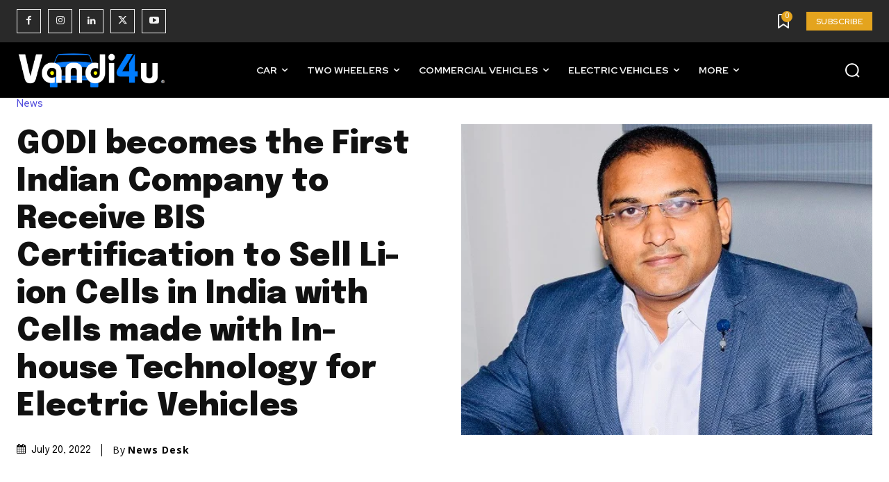

--- FILE ---
content_type: text/html; charset=utf-8
request_url: https://www.google.com/recaptcha/api2/aframe
body_size: 268
content:
<!DOCTYPE HTML><html><head><meta http-equiv="content-type" content="text/html; charset=UTF-8"></head><body><script nonce="bIzmeHLdlZgvXSBKG8kavw">/** Anti-fraud and anti-abuse applications only. See google.com/recaptcha */ try{var clients={'sodar':'https://pagead2.googlesyndication.com/pagead/sodar?'};window.addEventListener("message",function(a){try{if(a.source===window.parent){var b=JSON.parse(a.data);var c=clients[b['id']];if(c){var d=document.createElement('img');d.src=c+b['params']+'&rc='+(localStorage.getItem("rc::a")?sessionStorage.getItem("rc::b"):"");window.document.body.appendChild(d);sessionStorage.setItem("rc::e",parseInt(sessionStorage.getItem("rc::e")||0)+1);localStorage.setItem("rc::h",'1768808285423');}}}catch(b){}});window.parent.postMessage("_grecaptcha_ready", "*");}catch(b){}</script></body></html>